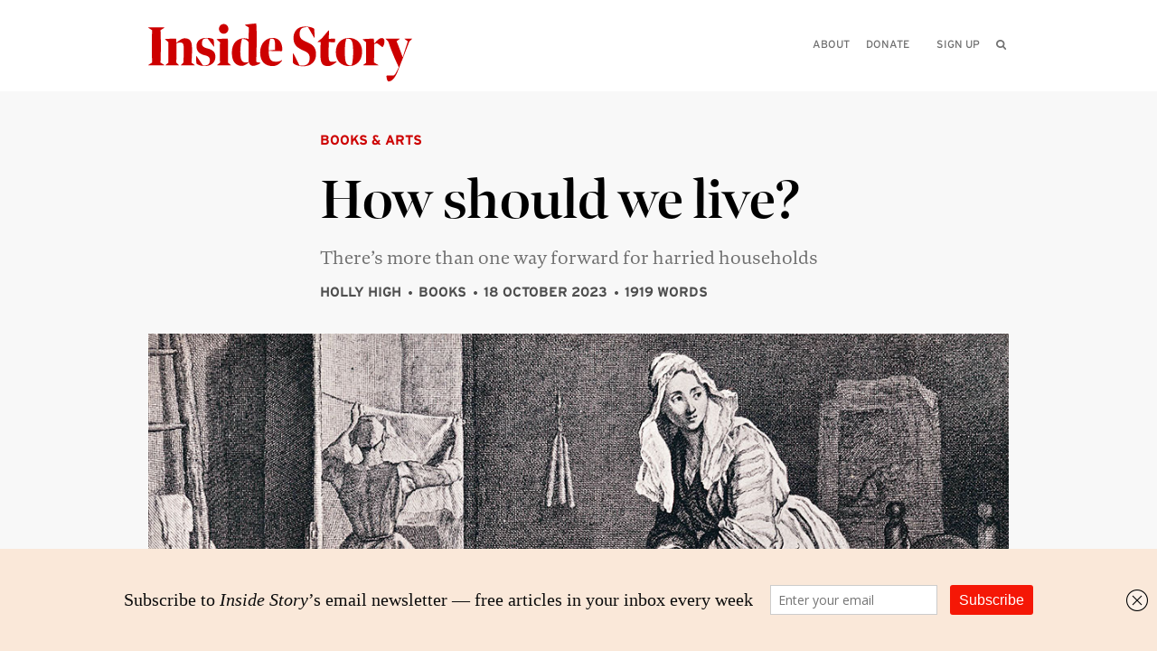

--- FILE ---
content_type: text/html; charset=UTF-8
request_url: https://insidestory.org.au/how-should-we-live/
body_size: 14532
content:
<!DOCTYPE html>
<!--[if IE 8]><html lang="en" class="wf-loading ie-8"><![endif]-->
<!--[if lt IE 8]><html lang="en" class="wf-loading ie-8"><![endif]-->
<!--[if IE 9 ]><html lang="en" class="wf-loading ie-9"><![endif]-->
<!--[if !(IE)]><!-->
<html class="wf-loading" lang="en">
<!--<![endif]-->
  <head>
    <meta charset="utf-8">
    <meta http-equiv="X-UA-Compatible" content="IE=edge">
    <meta name="viewport" content="width=device-width,initial-scale=1.0">
    <!-- The above 3 meta tags *must* come first in the head; any other head content must come *after* these tags -->
    <title>How should we live? &#8226; Inside Story</title>
        <!-- generics -->
<link rel="icon" sizes="32x32" href="https://insidestory.org.au/wp-content/themes/insidestory/images/favicons/icon-32.png">
<link rel="icon" sizes="128x128" href="https://insidestory.org.au/wp-content/themes/insidestory/images/favicons/icon-128.png">
<link rel="icon" sizes="180x180" href="https://insidestory.org.au/wp-content/themes/insidestory/images/favicons/icon-180.png">
<link rel="icon" sizes="192x192" href="https://insidestory.org.au/wp-content/themes/insidestory/images/favicons/icon-192.png">


<!-- Android -->
<link rel="shortcut icon" sizes="192x192" href="https://insidestory.org.au/wp-content/themes/insidestory/images/favicons/icon-192.png">

<!-- iOS -->
<link rel="apple-touch-icon" sizes="180x180" href="https://insidestory.org.au/wp-content/themes/insidestory/images/favicons/icon-180.png">
    <link href="https://insidestory.org.au/wp-content/themes/insidestory/css/style.v4.min.css" rel="stylesheet">
    <script src="https://insidestory.org.au/wp-content/themes/insidestory/js/vendor.min.js"></script>
    <link rel="alternate" type="application/rss+xml" title="Inside Story RSS" href="https://insidestory.org.au/feed/">
    <meta name='robots' content='index, follow, max-image-preview:large, max-snippet:-1, max-video-preview:-1' />
	<style>img:is([sizes="auto" i], [sizes^="auto," i]) { contain-intrinsic-size: 3000px 1500px }</style>
	
	<!-- This site is optimized with the Yoast SEO plugin v26.8 - https://yoast.com/product/yoast-seo-wordpress/ -->
	<meta name="description" content="There’s more than one way forward for harried households" />
	<link rel="canonical" href="https://insidestory.org.au/how-should-we-live/" />
	<meta property="og:locale" content="en_US" />
	<meta property="og:type" content="article" />
	<meta property="og:title" content="How should we live? • Holly High" />
	<meta property="og:description" content="There’s more than one way forward for harried households" />
	<meta property="og:url" content="https://insidestory.org.au/how-should-we-live/" />
	<meta property="og:site_name" content="Inside Story" />
	<meta property="article:publisher" content="https://www.facebook.com/InsideStoryMagazine/" />
	<meta property="article:published_time" content="2023-10-18T00:24:47+00:00" />
	<meta property="article:modified_time" content="2023-10-18T05:59:40+00:00" />
	<meta property="og:image" content="https://insidestory.org.au/wp-content/uploads/washing4.jpg" />
	<meta property="og:image:width" content="1062" />
	<meta property="og:image:height" content="708" />
	<meta property="og:image:type" content="image/jpeg" />
	<meta name="author" content="Administrator" />
	<meta name="twitter:card" content="summary_large_image" />
	<meta name="twitter:title" content="How should we live? • Holly High" />
	<meta name="twitter:image" content="https://insidestory.org.au/wp-content/uploads/washing4.jpg" />
	<meta name="twitter:creator" content="@insidestorymag" />
	<meta name="twitter:site" content="@insidestorymag" />
	<script type="application/ld+json" class="yoast-schema-graph">{"@context":"https://schema.org","@graph":[{"@type":"Article","@id":"https://insidestory.org.au/how-should-we-live/#article","isPartOf":{"@id":"https://insidestory.org.au/how-should-we-live/"},"author":{"name":"Administrator","@id":"https://insidestory.org.au/#/schema/person/a74b3d210a830399279ecf11c64c95a0"},"headline":"How should we live?","datePublished":"2023-10-18T00:24:47+00:00","dateModified":"2023-10-18T05:59:40+00:00","mainEntityOfPage":{"@id":"https://insidestory.org.au/how-should-we-live/"},"wordCount":4,"commentCount":2,"publisher":{"@id":"https://insidestory.org.au/#organization"},"keywords":["books","families","women","work"],"articleSection":["Books &amp; arts"],"inLanguage":"en-AU","potentialAction":[{"@type":"CommentAction","name":"Comment","target":["https://insidestory.org.au/how-should-we-live/#respond"]}]},{"@type":"WebPage","@id":"https://insidestory.org.au/how-should-we-live/","url":"https://insidestory.org.au/how-should-we-live/","name":"How should we live? &#8226; Inside Story","isPartOf":{"@id":"https://insidestory.org.au/#website"},"datePublished":"2023-10-18T00:24:47+00:00","dateModified":"2023-10-18T05:59:40+00:00","description":"There’s more than one way forward for harried households","breadcrumb":{"@id":"https://insidestory.org.au/how-should-we-live/#breadcrumb"},"inLanguage":"en-AU","potentialAction":[{"@type":"ReadAction","target":["https://insidestory.org.au/how-should-we-live/"]}]},{"@type":"BreadcrumbList","@id":"https://insidestory.org.au/how-should-we-live/#breadcrumb","itemListElement":[{"@type":"ListItem","position":1,"name":"Home","item":"https://insidestory.org.au/"},{"@type":"ListItem","position":2,"name":"How should we live?"}]},{"@type":"WebSite","@id":"https://insidestory.org.au/#website","url":"https://insidestory.org.au/","name":"Inside Story","description":"Australian and international books and ideas","publisher":{"@id":"https://insidestory.org.au/#organization"},"potentialAction":[{"@type":"SearchAction","target":{"@type":"EntryPoint","urlTemplate":"https://insidestory.org.au/?s={search_term_string}"},"query-input":{"@type":"PropertyValueSpecification","valueRequired":true,"valueName":"search_term_string"}}],"inLanguage":"en-AU"},{"@type":"Organization","@id":"https://insidestory.org.au/#organization","name":"Inside Story","url":"https://insidestory.org.au/","logo":{"@type":"ImageObject","inLanguage":"en-AU","@id":"https://insidestory.org.au/#/schema/logo/image/","url":"https://insidestory.org.au/wp-content/uploads/ISmastheadforyoast2.png","contentUrl":"https://insidestory.org.au/wp-content/uploads/ISmastheadforyoast2.png","width":1000,"height":800,"caption":"Inside Story"},"image":{"@id":"https://insidestory.org.au/#/schema/logo/image/"},"sameAs":["https://www.facebook.com/InsideStoryMagazine/","https://x.com/insidestorymag"]},{"@type":"Person","@id":"https://insidestory.org.au/#/schema/person/a74b3d210a830399279ecf11c64c95a0","name":"Administrator","image":{"@type":"ImageObject","inLanguage":"en-AU","@id":"https://insidestory.org.au/#/schema/person/image/","url":"https://insidestory.org.au/wp-content/litespeed/avatar/2d7bb191fbd5a961cd343621fb834693.jpg?ver=1769320240","contentUrl":"https://insidestory.org.au/wp-content/litespeed/avatar/2d7bb191fbd5a961cd343621fb834693.jpg?ver=1769320240","caption":"Administrator"}}]}</script>
	<!-- / Yoast SEO plugin. -->


<link rel="alternate" type="application/rss+xml" title="Inside Story &raquo; How should we live? Comments Feed" href="https://insidestory.org.au/how-should-we-live/feed/" />

<link rel='alternate stylesheet' id='powerkit-icons-css' href='https://insidestory.org.au/wp-content/plugins/powerkit/assets/fonts/powerkit-icons.woff?ver=3.0.4' type='text/css' as='font' type='font/wof' crossorigin />
<link rel='stylesheet' id='powerkit-css' href='https://insidestory.org.au/wp-content/plugins/powerkit/assets/css/powerkit.css' type='text/css' media='all' />
<link rel='stylesheet' id='wp-block-library-css' href='https://insidestory.org.au/wp-includes/css/dist/block-library/style.min.css' type='text/css' media='all' />
<style id='classic-theme-styles-inline-css' type='text/css'>
/*! This file is auto-generated */
.wp-block-button__link{color:#fff;background-color:#32373c;border-radius:9999px;box-shadow:none;text-decoration:none;padding:calc(.667em + 2px) calc(1.333em + 2px);font-size:1.125em}.wp-block-file__button{background:#32373c;color:#fff;text-decoration:none}
</style>
<style id='global-styles-inline-css' type='text/css'>
:root{--wp--preset--aspect-ratio--square: 1;--wp--preset--aspect-ratio--4-3: 4/3;--wp--preset--aspect-ratio--3-4: 3/4;--wp--preset--aspect-ratio--3-2: 3/2;--wp--preset--aspect-ratio--2-3: 2/3;--wp--preset--aspect-ratio--16-9: 16/9;--wp--preset--aspect-ratio--9-16: 9/16;--wp--preset--color--black: #000000;--wp--preset--color--cyan-bluish-gray: #abb8c3;--wp--preset--color--white: #ffffff;--wp--preset--color--pale-pink: #f78da7;--wp--preset--color--vivid-red: #cf2e2e;--wp--preset--color--luminous-vivid-orange: #ff6900;--wp--preset--color--luminous-vivid-amber: #fcb900;--wp--preset--color--light-green-cyan: #7bdcb5;--wp--preset--color--vivid-green-cyan: #00d084;--wp--preset--color--pale-cyan-blue: #8ed1fc;--wp--preset--color--vivid-cyan-blue: #0693e3;--wp--preset--color--vivid-purple: #9b51e0;--wp--preset--gradient--vivid-cyan-blue-to-vivid-purple: linear-gradient(135deg,rgba(6,147,227,1) 0%,rgb(155,81,224) 100%);--wp--preset--gradient--light-green-cyan-to-vivid-green-cyan: linear-gradient(135deg,rgb(122,220,180) 0%,rgb(0,208,130) 100%);--wp--preset--gradient--luminous-vivid-amber-to-luminous-vivid-orange: linear-gradient(135deg,rgba(252,185,0,1) 0%,rgba(255,105,0,1) 100%);--wp--preset--gradient--luminous-vivid-orange-to-vivid-red: linear-gradient(135deg,rgba(255,105,0,1) 0%,rgb(207,46,46) 100%);--wp--preset--gradient--very-light-gray-to-cyan-bluish-gray: linear-gradient(135deg,rgb(238,238,238) 0%,rgb(169,184,195) 100%);--wp--preset--gradient--cool-to-warm-spectrum: linear-gradient(135deg,rgb(74,234,220) 0%,rgb(151,120,209) 20%,rgb(207,42,186) 40%,rgb(238,44,130) 60%,rgb(251,105,98) 80%,rgb(254,248,76) 100%);--wp--preset--gradient--blush-light-purple: linear-gradient(135deg,rgb(255,206,236) 0%,rgb(152,150,240) 100%);--wp--preset--gradient--blush-bordeaux: linear-gradient(135deg,rgb(254,205,165) 0%,rgb(254,45,45) 50%,rgb(107,0,62) 100%);--wp--preset--gradient--luminous-dusk: linear-gradient(135deg,rgb(255,203,112) 0%,rgb(199,81,192) 50%,rgb(65,88,208) 100%);--wp--preset--gradient--pale-ocean: linear-gradient(135deg,rgb(255,245,203) 0%,rgb(182,227,212) 50%,rgb(51,167,181) 100%);--wp--preset--gradient--electric-grass: linear-gradient(135deg,rgb(202,248,128) 0%,rgb(113,206,126) 100%);--wp--preset--gradient--midnight: linear-gradient(135deg,rgb(2,3,129) 0%,rgb(40,116,252) 100%);--wp--preset--font-size--small: 13px;--wp--preset--font-size--medium: 20px;--wp--preset--font-size--large: 36px;--wp--preset--font-size--x-large: 42px;--wp--preset--spacing--20: 0.44rem;--wp--preset--spacing--30: 0.67rem;--wp--preset--spacing--40: 1rem;--wp--preset--spacing--50: 1.5rem;--wp--preset--spacing--60: 2.25rem;--wp--preset--spacing--70: 3.38rem;--wp--preset--spacing--80: 5.06rem;--wp--preset--shadow--natural: 6px 6px 9px rgba(0, 0, 0, 0.2);--wp--preset--shadow--deep: 12px 12px 50px rgba(0, 0, 0, 0.4);--wp--preset--shadow--sharp: 6px 6px 0px rgba(0, 0, 0, 0.2);--wp--preset--shadow--outlined: 6px 6px 0px -3px rgba(255, 255, 255, 1), 6px 6px rgba(0, 0, 0, 1);--wp--preset--shadow--crisp: 6px 6px 0px rgba(0, 0, 0, 1);}:where(.is-layout-flex){gap: 0.5em;}:where(.is-layout-grid){gap: 0.5em;}body .is-layout-flex{display: flex;}.is-layout-flex{flex-wrap: wrap;align-items: center;}.is-layout-flex > :is(*, div){margin: 0;}body .is-layout-grid{display: grid;}.is-layout-grid > :is(*, div){margin: 0;}:where(.wp-block-columns.is-layout-flex){gap: 2em;}:where(.wp-block-columns.is-layout-grid){gap: 2em;}:where(.wp-block-post-template.is-layout-flex){gap: 1.25em;}:where(.wp-block-post-template.is-layout-grid){gap: 1.25em;}.has-black-color{color: var(--wp--preset--color--black) !important;}.has-cyan-bluish-gray-color{color: var(--wp--preset--color--cyan-bluish-gray) !important;}.has-white-color{color: var(--wp--preset--color--white) !important;}.has-pale-pink-color{color: var(--wp--preset--color--pale-pink) !important;}.has-vivid-red-color{color: var(--wp--preset--color--vivid-red) !important;}.has-luminous-vivid-orange-color{color: var(--wp--preset--color--luminous-vivid-orange) !important;}.has-luminous-vivid-amber-color{color: var(--wp--preset--color--luminous-vivid-amber) !important;}.has-light-green-cyan-color{color: var(--wp--preset--color--light-green-cyan) !important;}.has-vivid-green-cyan-color{color: var(--wp--preset--color--vivid-green-cyan) !important;}.has-pale-cyan-blue-color{color: var(--wp--preset--color--pale-cyan-blue) !important;}.has-vivid-cyan-blue-color{color: var(--wp--preset--color--vivid-cyan-blue) !important;}.has-vivid-purple-color{color: var(--wp--preset--color--vivid-purple) !important;}.has-black-background-color{background-color: var(--wp--preset--color--black) !important;}.has-cyan-bluish-gray-background-color{background-color: var(--wp--preset--color--cyan-bluish-gray) !important;}.has-white-background-color{background-color: var(--wp--preset--color--white) !important;}.has-pale-pink-background-color{background-color: var(--wp--preset--color--pale-pink) !important;}.has-vivid-red-background-color{background-color: var(--wp--preset--color--vivid-red) !important;}.has-luminous-vivid-orange-background-color{background-color: var(--wp--preset--color--luminous-vivid-orange) !important;}.has-luminous-vivid-amber-background-color{background-color: var(--wp--preset--color--luminous-vivid-amber) !important;}.has-light-green-cyan-background-color{background-color: var(--wp--preset--color--light-green-cyan) !important;}.has-vivid-green-cyan-background-color{background-color: var(--wp--preset--color--vivid-green-cyan) !important;}.has-pale-cyan-blue-background-color{background-color: var(--wp--preset--color--pale-cyan-blue) !important;}.has-vivid-cyan-blue-background-color{background-color: var(--wp--preset--color--vivid-cyan-blue) !important;}.has-vivid-purple-background-color{background-color: var(--wp--preset--color--vivid-purple) !important;}.has-black-border-color{border-color: var(--wp--preset--color--black) !important;}.has-cyan-bluish-gray-border-color{border-color: var(--wp--preset--color--cyan-bluish-gray) !important;}.has-white-border-color{border-color: var(--wp--preset--color--white) !important;}.has-pale-pink-border-color{border-color: var(--wp--preset--color--pale-pink) !important;}.has-vivid-red-border-color{border-color: var(--wp--preset--color--vivid-red) !important;}.has-luminous-vivid-orange-border-color{border-color: var(--wp--preset--color--luminous-vivid-orange) !important;}.has-luminous-vivid-amber-border-color{border-color: var(--wp--preset--color--luminous-vivid-amber) !important;}.has-light-green-cyan-border-color{border-color: var(--wp--preset--color--light-green-cyan) !important;}.has-vivid-green-cyan-border-color{border-color: var(--wp--preset--color--vivid-green-cyan) !important;}.has-pale-cyan-blue-border-color{border-color: var(--wp--preset--color--pale-cyan-blue) !important;}.has-vivid-cyan-blue-border-color{border-color: var(--wp--preset--color--vivid-cyan-blue) !important;}.has-vivid-purple-border-color{border-color: var(--wp--preset--color--vivid-purple) !important;}.has-vivid-cyan-blue-to-vivid-purple-gradient-background{background: var(--wp--preset--gradient--vivid-cyan-blue-to-vivid-purple) !important;}.has-light-green-cyan-to-vivid-green-cyan-gradient-background{background: var(--wp--preset--gradient--light-green-cyan-to-vivid-green-cyan) !important;}.has-luminous-vivid-amber-to-luminous-vivid-orange-gradient-background{background: var(--wp--preset--gradient--luminous-vivid-amber-to-luminous-vivid-orange) !important;}.has-luminous-vivid-orange-to-vivid-red-gradient-background{background: var(--wp--preset--gradient--luminous-vivid-orange-to-vivid-red) !important;}.has-very-light-gray-to-cyan-bluish-gray-gradient-background{background: var(--wp--preset--gradient--very-light-gray-to-cyan-bluish-gray) !important;}.has-cool-to-warm-spectrum-gradient-background{background: var(--wp--preset--gradient--cool-to-warm-spectrum) !important;}.has-blush-light-purple-gradient-background{background: var(--wp--preset--gradient--blush-light-purple) !important;}.has-blush-bordeaux-gradient-background{background: var(--wp--preset--gradient--blush-bordeaux) !important;}.has-luminous-dusk-gradient-background{background: var(--wp--preset--gradient--luminous-dusk) !important;}.has-pale-ocean-gradient-background{background: var(--wp--preset--gradient--pale-ocean) !important;}.has-electric-grass-gradient-background{background: var(--wp--preset--gradient--electric-grass) !important;}.has-midnight-gradient-background{background: var(--wp--preset--gradient--midnight) !important;}.has-small-font-size{font-size: var(--wp--preset--font-size--small) !important;}.has-medium-font-size{font-size: var(--wp--preset--font-size--medium) !important;}.has-large-font-size{font-size: var(--wp--preset--font-size--large) !important;}.has-x-large-font-size{font-size: var(--wp--preset--font-size--x-large) !important;}
:where(.wp-block-post-template.is-layout-flex){gap: 1.25em;}:where(.wp-block-post-template.is-layout-grid){gap: 1.25em;}
:where(.wp-block-columns.is-layout-flex){gap: 2em;}:where(.wp-block-columns.is-layout-grid){gap: 2em;}
:root :where(.wp-block-pullquote){font-size: 1.5em;line-height: 1.6;}
</style>
<link rel='stylesheet' id='powerkit-author-box-css' href='https://insidestory.org.au/wp-content/plugins/powerkit/modules/author-box/public/css/public-powerkit-author-box.css' type='text/css' media='all' />
<link rel='stylesheet' id='powerkit-basic-elements-css' href='https://insidestory.org.au/wp-content/plugins/powerkit/modules/basic-elements/public/css/public-powerkit-basic-elements.css' type='text/css' media='screen' />
<link rel='stylesheet' id='powerkit-coming-soon-css' href='https://insidestory.org.au/wp-content/plugins/powerkit/modules/coming-soon/public/css/public-powerkit-coming-soon.css' type='text/css' media='all' />
<link rel='stylesheet' id='powerkit-content-formatting-css' href='https://insidestory.org.au/wp-content/plugins/powerkit/modules/content-formatting/public/css/public-powerkit-content-formatting.css' type='text/css' media='all' />
<link rel='stylesheet' id='powerkit-сontributors-css' href='https://insidestory.org.au/wp-content/plugins/powerkit/modules/contributors/public/css/public-powerkit-contributors.css' type='text/css' media='all' />
<link rel='stylesheet' id='powerkit-facebook-css' href='https://insidestory.org.au/wp-content/plugins/powerkit/modules/facebook/public/css/public-powerkit-facebook.css' type='text/css' media='all' />
<link rel='stylesheet' id='powerkit-featured-categories-css' href='https://insidestory.org.au/wp-content/plugins/powerkit/modules/featured-categories/public/css/public-powerkit-featured-categories.css' type='text/css' media='all' />
<link rel='stylesheet' id='powerkit-inline-posts-css' href='https://insidestory.org.au/wp-content/plugins/powerkit/modules/inline-posts/public/css/public-powerkit-inline-posts.css' type='text/css' media='all' />
<link rel='stylesheet' id='powerkit-instagram-css' href='https://insidestory.org.au/wp-content/plugins/powerkit/modules/instagram/public/css/public-powerkit-instagram.css' type='text/css' media='all' />
<link rel='stylesheet' id='powerkit-justified-gallery-css' href='https://insidestory.org.au/wp-content/plugins/powerkit/modules/justified-gallery/public/css/public-powerkit-justified-gallery.css' type='text/css' media='all' />
<link rel='stylesheet' id='glightbox-css' href='https://insidestory.org.au/wp-content/plugins/powerkit/modules/lightbox/public/css/glightbox.min.css' type='text/css' media='all' />
<link rel='stylesheet' id='powerkit-lightbox-css' href='https://insidestory.org.au/wp-content/plugins/powerkit/modules/lightbox/public/css/public-powerkit-lightbox.css' type='text/css' media='all' />
<link rel='stylesheet' id='powerkit-opt-in-forms-css' href='https://insidestory.org.au/wp-content/plugins/powerkit/modules/opt-in-forms/public/css/public-powerkit-opt-in-forms.css' type='text/css' media='all' />
<link rel='stylesheet' id='powerkit-pinterest-css' href='https://insidestory.org.au/wp-content/plugins/powerkit/modules/pinterest/public/css/public-powerkit-pinterest.css' type='text/css' media='all' />
<link rel='stylesheet' id='powerkit-widget-posts-css' href='https://insidestory.org.au/wp-content/plugins/powerkit/modules/posts/public/css/public-powerkit-widget-posts.css' type='text/css' media='all' />
<link rel='stylesheet' id='powerkit-scroll-to-top-css' href='https://insidestory.org.au/wp-content/plugins/powerkit/modules/scroll-to-top/public/css/public-powerkit-scroll-to-top.css' type='text/css' media='all' />
<link rel='stylesheet' id='powerkit-share-buttons-css' href='https://insidestory.org.au/wp-content/plugins/powerkit/modules/share-buttons/public/css/public-powerkit-share-buttons.css' type='text/css' media='all' />
<link rel='stylesheet' id='powerkit-slider-gallery-css' href='https://insidestory.org.au/wp-content/plugins/powerkit/modules/slider-gallery/public/css/public-powerkit-slider-gallery.css' type='text/css' media='all' />
<link rel='stylesheet' id='powerkit-social-links-css' href='https://insidestory.org.au/wp-content/plugins/powerkit/modules/social-links/public/css/public-powerkit-social-links.css' type='text/css' media='all' />
<link rel='stylesheet' id='powerkit-table-of-contents-css' href='https://insidestory.org.au/wp-content/plugins/powerkit/modules/table-of-contents/public/css/public-powerkit-table-of-contents.css' type='text/css' media='all' />
<link rel='stylesheet' id='powerkit-twitter-css' href='https://insidestory.org.au/wp-content/plugins/powerkit/modules/twitter/public/css/public-powerkit-twitter.css' type='text/css' media='all' />
<link rel='stylesheet' id='powerkit-widget-about-css' href='https://insidestory.org.au/wp-content/plugins/powerkit/modules/widget-about/public/css/public-powerkit-widget-about.css' type='text/css' media='all' />
<link rel='stylesheet' id='forms-for-campaign-monitor-custom_cm_monitor_css-css' href='https://insidestory.org.au/wp-content/plugins/forms-for-campaign-monitor/forms/views/public/css/app.css' type='text/css' media='all' />
<link rel='stylesheet' id='slb_core-css' href='https://insidestory.org.au/wp-content/plugins/simple-lightbox/client/css/app.css' type='text/css' media='all' />
<script type="text/javascript" src="https://insidestory.org.au/wp-includes/js/jquery/jquery.min.js" id="jquery-core-js"></script>
<script type="text/javascript" src="https://insidestory.org.au/wp-includes/js/jquery/jquery-migrate.min.js" id="jquery-migrate-js"></script>
<link rel="https://api.w.org/" href="https://insidestory.org.au/wp-json/" /><link rel="alternate" title="JSON" type="application/json" href="https://insidestory.org.au/wp-json/wp/v2/posts/76090" />
<link rel='shortlink' href='https://insidestory.org.au/?p=76090' />
<link rel="alternate" title="oEmbed (JSON)" type="application/json+oembed" href="https://insidestory.org.au/wp-json/oembed/1.0/embed?url=https%3A%2F%2Finsidestory.org.au%2Fhow-should-we-live%2F" />
<link rel="alternate" title="oEmbed (XML)" type="text/xml+oembed" href="https://insidestory.org.au/wp-json/oembed/1.0/embed?url=https%3A%2F%2Finsidestory.org.au%2Fhow-should-we-live%2F&#038;format=xml" />
<script type='text/javascript' data-cfasync='false'>var _mmunch = {'front': false, 'page': false, 'post': false, 'category': false, 'author': false, 'search': false, 'attachment': false, 'tag': false};_mmunch['post'] = true; _mmunch['postData'] = {"ID":76090,"post_name":"how-should-we-live","post_title":"How should we live?","post_type":"post","post_author":"4","post_status":"publish"}; _mmunch['postCategories'] = [{"term_id":91,"name":"Books &amp; arts","slug":"books-arts","term_group":0,"term_taxonomy_id":91,"taxonomy":"category","description":"","parent":0,"count":1682,"filter":"raw","cat_ID":91,"category_count":1682,"category_description":"","cat_name":"Books &amp; arts","category_nicename":"books-arts","category_parent":0}]; _mmunch['postTags'] = [{"term_id":166,"name":"books","slug":"books","term_group":0,"term_taxonomy_id":166,"taxonomy":"post_tag","description":"","parent":0,"count":1239,"filter":"raw"},{"term_id":423,"name":"families","slug":"families","term_group":0,"term_taxonomy_id":423,"taxonomy":"post_tag","description":"","parent":0,"count":56,"filter":"raw"},{"term_id":213,"name":"women","slug":"women","term_group":0,"term_taxonomy_id":213,"taxonomy":"post_tag","description":"","parent":0,"count":166,"filter":"raw"},{"term_id":425,"name":"work","slug":"work","term_group":0,"term_taxonomy_id":425,"taxonomy":"post_tag","description":"","parent":0,"count":62,"filter":"raw"}]; _mmunch['postAuthor'] = {"name":"Administrator","ID":4};</script><script data-cfasync="false" src="//a.mailmunch.co/app/v1/site.js" id="mailmunch-script" data-plugin="mailmunch" data-mailmunch-site-id="579711" async></script><link rel="icon" href="https://insidestory.org.au/wp-content/uploads/cropped-icon-WP-32x32.png" sizes="32x32" />
<link rel="icon" href="https://insidestory.org.au/wp-content/uploads/cropped-icon-WP-192x192.png" sizes="192x192" />
<link rel="apple-touch-icon" href="https://insidestory.org.au/wp-content/uploads/cropped-icon-WP-180x180.png" />
<meta name="msapplication-TileImage" content="https://insidestory.org.au/wp-content/uploads/cropped-icon-WP-270x270.png" />

    <link rel="stylesheet" href="https://use.typekit.net/xip5lup.css">
	<link rel="stylesheet" href="https://cdnjs.cloudflare.com/ajax/libs/font-awesome/6.7.1/css/all.min.css" integrity="sha512-5Hs3dF2AEPkpNAR7UiOHba+lRSJNeM2ECkwxUIxC1Q/FLycGTbNapWXB4tP889k5T5Ju8fs4b1P5z/iB4nMfSQ==" crossorigin="anonymous" referrerpolicy="no-referrer" />
    
  </head>

  <body class="article">

    <div class="skip"><a href="#page">Skip to content</a></div>
    <div class="header ">
      <div class="constrained">

        <h1 class="header__logo">
          <a aria-label="Inside Story" href="https://insidestory.org.au">
            <em>Inside Story</em>
            <span class="header__mast"></span>
          </a>
        </h1>
        

        <div role="menubar" class="header__menu">
          <ul role="menu">
            <li role="presentation"><a role="menuitem" href="/about">About</a></li>
			  <li role="presentation"><a role="menuitem" class="menuitem__last" href="/direct-credit-donations">Donate</a></li>
			  <li role="presentation"><a role="menuitem" class="menuitem__last" href="/newsletter">Sign up</a>
              <a role="menuitem" class="searchToggle js-searchToggle" href="#">
                <i class="icon-search"></i><span>Search</span>
              </a>
            </li>
          </ul>
          <div aria-hidden="true" class="search__bar js-searchContainer">
            <form action="#" method="post" class="js-searchForm">
              <input
                class="search__input js-search__input"
                name="searchterms" type="text"
                aria-label="Please enter your query"
              >
              <button class="search__button js-searchButton">
                <span>Search</span>
                <i class="icon-search"></i>
              </button>
            </form>
          </div>
        </div>

        <div class="mobileMenu js-mobileContainer">
          <div class="mobileMenu__toggle js-toggleContainer">
            <i class="js-menuImage icon-menu"></i>
            <p class="js-menuToggle">Menu</p>
          </div>
          <div class="mobileMenu__menu js-mobileMenu">
                        <div class="mobileMenu__menu-links">
              <ul>
                <li><a href="/about">About</a></li>
                <li><a href="/direct-credit-donations">Donate</a></li>
                <li><a href="/newsletter">Sign up</a></li>
                <li>
                  <a class="searchMobile__toggle js-mobile__searchToggle" href="#">
                    Search <i class="icon-search"></i>
                  </a>
                  <form
                    action="#"
                    method="post"
                    class="js-mobileSearchContainer searchMobile js-searchForm"
                    aria-hidden="true"
                  >
                    <input
                      class="js-searchMobile__input searchMobile__input"
                      name="searchterms"
                      type="text"
                    >
                    <button class="searchMobile__button js-searchButton">
                      <span class="searchMobile__label">Search</span>
                      <i class="icon-search"></i>
                    </button>
                  </form>
                </li>
              </ul>
            </div>
          </div>
        </div>

      </div>
    </div>
<div id="page" class="page" tabindex="0">
  

<div class="article js-article">
  <div class="constrained">
	 		
<div class="articleHeader js-articleHeader">

 	<div class="constrained__article">
 		       	<div class="articleHeader__category">
     	 <a href="/category/books-arts"">Books &amp; arts</a>      	</div>
  			  <div class="articleHeader__title">
		<h2>
							How should we live?					</h2>
	  </div>

	  <div class="articleHeader__metaWrapper">
		<div class="printWrapper">
		  			<div class="articleHeader__introduction">
			  <p>There’s more than one way forward for harried households</p>
			</div>
		  		</div>
		
		<div class="articleHeader__author">
		  <p><a href="/authors/holly-high">Holly High</a> <span class="author__tags">Books</span> <span class="author__tags">18 October 2023</span> <span class="author__words">1919 words</span></p>		</div>
	  </div>
		</div>

  	<div class="unconstrained__article">
		<div class="unconstrained__articleHeader__image  unconstrained__articleHeader__image__medium">
		  <span class="articleHeader__image-padding" style="padding-top:66.666666666667%">
			<img src="https://insidestory.org.au/wp-content/uploads/washing4.jpg">
		  </span>
		</div>
		  			<div class="unconstrained__article">
				<div class="screen articleHeader__caption">
				  <div class="unconstrained__article">
					  <div id="header-image-caption-5fdb106cf3a68b58f19d0982afdf3af6">
						<p>One of many pasts: French housework before the Industrial Revolution, as <a target="_blank" href="https://www.mediastorehouse.com.au/fine-art-finder/artists/hermann-moll/la-blanchisseuse-engraved-charles-nicolas-cochin-23572100.html">depicted</a> by Charles-Nicolas Cochin (after Jean Siméon Chardin). <em>The Print Collector/Alamy</em></p>
					  </div>
				  </div>
				</div>
			</div>
		  	</div>
  </div>	 
	 		</div>
		<div class="constrained">
	 		<div class="article__social">
		  <h3>Share</h3>
		  
<div class="social" style="margin-left:0; display:flex; gap:6px;">
  <a href="https://bsky.app/intent/compose?text=http://inside.org.au/how-should-we-live" target="_blank" class="social__bluesky">
    <span>Share on Bluesky</span><i class="fa-brands fa-square-bluesky"></i>
  </a>
  <a href="https://www.linkedin.com/sharing/share-offsite/?url=http://inside.org.au/how-should-we-live" target="_blank" class="social__linkedin">
    <span>Share on Linkedin</span><i class="fa-brands fa-linkedin"></i>
  </a>
  <a href="http://twitter.com/intent/tweet/?text=How+should+we+live%3F%2C+on+Inside+Story&url=http%3A%2F%2Finside.org.au%2Fhow-should-we-live" target="_blank" class="social__twitter">
    <span>Share on Twitter</span><i class="fa-brands fa-square-twitter"></i>
  </a>
  <a href="http://facebook.com/sharer/sharer.php?u=http%3A%2F%2Finside.org.au%2Fhow-should-we-live" target="_blank" class="social__facebook">
    <span>Share on Facebook</span><i class="fa-brands fa-square-facebook"></i>
  </a>

   <a href="mailto:?subject=Inside Story – How should we live?&body=Here's an article you might find interesting: http://inside.org.au/how-should-we-live" target="_blank" class="social__mail">
    <span>Share via Email</span><i class="fa-solid fa-envelope"></i>
  </a>

  <span aria-label="Print this article" class="social__print js-print">
    <span>Print this article</span>
    <i class="fa-solid fa-print"></i>
  </span>
</div>

		</div>

		<div class="article__content pigeon-blur js-article__content article__content__wide">
		  		  		  
		  <hr>
										  <p>In 1959, trailed by aides, translators and cameras, US vice-president Richard Nixon and Soviet premier Nikita Khrushchev visited a recreation of an American kitchen at an exposition in Moscow. “It is like those of our houses in California,” <a target="_blank" href="https://watergate.info/1959/06/24/kitchen-debate-nixon-khrushchev.html">said</a> Nixon, gesturing towards the dishwasher.</p>
<p>Khrushchev’s eyes slid across the appliance, deadpan. “We have such things,” he replied.</p>
<p>Nixon tried again: “This is our newest model. This is the kind which is built in thousands of units for direct installations in the houses. In America, we like to make life easier for women.” Khrushchev bristled, perhaps at the assumptions about gendered work. “Your capitalistic attitude to women does not exist under communism,” he said.</p>
<p>Apparently missing why his praise of a dishwasher might have drawn such a reaction, Nixon barrelled on: “I think that this attitude towards women is universal. What we want to do, is make life more easy for our housewives.” The “American system” gave consumers “new inventions and new techniques” so rapidly, he said, that this very kitchen — currently so up to date — would itself be obsolete in twenty years.</p>
<p>“In Russia,” said Khrushchev, “all you have to do to get a house is to be born in the Soviet Union. You are entitled to housing… In America, if you don’t have a dollar you have a right to choose… sleeping… on the pavement. Yet you say we are the slave to communism.”</p>
<p>It was the mention of this exchange in Helen Hester and Nick Srnicek’s new book, <a target="_blank" href="https://www.versobooks.com/en-gb/products/496-after-work"><em>After Work: A History of the Home and the Fight for Free Time</em></a>, that prompted me to watch Nixon and Khrushchev talking past each other. It is good viewing, if only for the unintentional <a target="_blank" href="https://www.newyorker.com/podcast/critics-at-large/what-is-cringecore-and-why-is-it-everywhere">cringecore</a>. Squirm as Nixon digs himself deeper; behold two different views of the world butting up against one another. It’s obvious that the US president didn’t understand Khrushchev, but did he also feel that he was being laughed at, outsmarted or outwitted by one to whom he felt a natural superiority?</p>
<p>I happened to watch the video in Laos, just one of the countries Nixon ordered to be bombed in the name of crushing communism, but one particularly devastated by that crusade. I wondered if humiliations like this kitchen debate partly motivated his inhuman insistence on bombing this country “back to the Stone Age” (in the words used during the Indochinese war by General Curtis LeMay) a decade later.</p>
<p>Sitting on the banks of the Mekong River, I could see traces of the poverty, grief and physical devastation left by the war. Amid all this, it seemed indecent to be ruminating on the difficulties of the life I lead at home in Australia. My life, and presumably Hester’s and Srnicek’s, is the kind common across what they call the “rich world”: chronic overwork, real or imagined precarity, a constant feeling of being harried, kids I adore but can’t be with enough, and endless domestic chores at the end of a long week.</p>
<p>This crisis of work in and out of the home has been building for some time, but, as writer Angela Garbes <a target="_blank" href="https://trove.nla.gov.au/work/249496586?keyword=Essential%20Labor%3A%20Mothering%20as%20social%20change">says</a>, “Over the course of the pandemic, many people came to understand — for the first time, deeply, or with renewed agency — that American life is not working for families.” It is easy to dismiss these as “First World problems.” But they are real all the same.</p>
<p><em>After Work</em> fuses visions for a post-work world with calls to recognise and tackle the crisis in care. Reading it in Laos forced me to see the history of coercion behind the crisis Hester and Srnicek describe. It is not that we “find ourselves” in isolated nuclear families and impossible work–life imbalances. And not everyone lives that way today. But everyone is affected by the struggle over how to live. The fight for free time might not have drawn bombs and bloodshed in Australia and the rest of the rich world, but in other theatres it was violent and prolonged.</p>
<hr />
<p>Understanding how we got into this mess is surely an important step towards finding a way out. That said, <em>After Work </em>is not really a history book. Perhaps a librarian would place it in the critical sociology section. I read it as myth.</p>
<p>It reminds me of a myth told by the ethnic Katu I work with in Laos. Before the flood, they say, everything was different. The stars were people and the people were stars. Animals were people and people were animals. With the flood, everything swapped places. Those who were rats turned into people, which is why today some people have a lot of hair and others are bald — the bald ones were rats that had been captured and plucked for eating when the flood came. And so on: every element of the current world is explained by how different things were before the flood, and how everything changed and bore the stamp of that change.</p>
<p>Hester and Srnicek describe the Industrial Revolution as an “unprecedented change” that “utterly transformed” domestic life: “Prior to this transformation, housework was exhaustingly laborious.” Heating was apparently a large part of this labour, but not cooling: so by implication they are describing life in a cold climate. We are also in a dystopian world: the authors tell us that children were usually put to work and demands for elder care were few because “working to death was standard.”</p>
<p>We are in a city, probably somewhere in Europe or America, because running water, electricity and gas appeared “as the twentieth century dawned” in this everywhere–nowhere home. The authors briefly mention “the Western household” but this is not a frequent phrase: most of the first half of the book describes an unspecified location.</p>
<p>Then came the flood. The “industrialisation of the home,” a “radical” change, “significantly reduced the burdens of domestic labour” and ushered in “peak family.” Labour was split between a male breadwinner and a female homemaker, producing the image of the nuclear family.</p>
<p>The “second key phase” in this history is the neoliberal stagnation of the 1970s through to the 1990s. The floodwaters receded, leaving a detritus of expectations about the home (for instance, as the key site of almost all unpaid care work); at the same time, anyone who could work for money was expected to do so. These demands bred “a universal sense of growing time pressures.” Today, say the authors, “We remain enmeshed in a world of domestic technologies whose potential to reduce work has gone largely unfulfilled.”</p>
<p>Hester and Srnicek take issue with Joel Salatin, the advocate of whole foods and farming, for evoking a mythical past. But here they offer another myth: that “most” of our great-grandparents “were more likely to be eating stale and monotonous food, plagued by scarcity.” If Salatin’s myth is a classic Garden of Eden story of paradise lost, Hester and Srnicek’s is of the Katu flood variety: everything swapped places, one dystopia replaced another.</p>
<p>The book’s discussion of bathing shows the limits such a view places on imagination. They write that “when bathing meant lugging water into the home, warming it up, and removing waste afterwards, the sheer amount of work required limited how often baths could be taken.” It is as if the only alternative the authors can imagine to a hot bath in a nuclear family’s bathroom is one where hapless family members create the conditions for such a bath using sheer manual labour.</p>
<p>Looking at bathing across cultures and times shows that we (and I use this word in its most inclusive sense) can and do bathe in many ways. We have bathed daily in the Mekong River as the sun set red over the rushing current. We have bathed in water captured from a mountain stream in bamboo pipes and fed across the village fence. We have bathed in Japanese <em>sentō</em>. We have bathed in Minoan palatial throne-room “lustration basins” under paintings depicting menstruation.</p>
<p>Following anthropologist David Graeber and archaeologist David Wengrow, we can see that “we” have a capacity for imagining new ways of living and bringing those imaginations into being. Innumerable experiments in living are evident across the anthropological, archaeological and historical record. There is not just one “before” and one “after” in the human story. This diversity is key to the thinking the way out that Hester and Srnicek so rightly seek.</p>
<hr />
<p>Hester and Srnicek envision a post-scarcity world. By this they mean not an overabundance of consumer goods but a world in which selling one’s labour is not a prerequisite for remaining alive. They propose reducing necessary labour (“work”) as much as possible by improving domestic technologies, accepting lower standards (messier homes, wilder childhoods), and making care work more efficient by removing it where possible from private homes (think: kitchen-less apartments, laundry services). The goal is to expand freedom — defined as time spent in autonomously chosen activities — as much as possible.</p>
<p>The second part of <em>After Work</em> introduces historically grounded alternatives as inspiration: the Russian commune in the early twentieth century; social housing in Vienna; the hippie movement in North America. It is a relief to be grounded after the nowhere–everywhere of the previous chapters.</p>
<p>Hester and Srnicek dutifully mention the well-known shortcomings of each of these “missed futures.” They do include among their inspirations Cuba’s recent family code, which defines a family as “a union of people linked by an affective, psychological and sentimental bond, who commit themselves to sharing life such that they support each other.” But Cuba is not treated as an extended example and nor are criticisms identified. Uncomfortably, all the significant inspirations described in <em>After Work</em> are decidedly white.</p>
<p>“Even in the most gender-equal countries, such as Norway and Denmark, women continue to do nearly 1.5 times as much” unpaid domestic labour as men, Hester and Srnicek write. This is considerably less than the world average, in which women do 3.2 times more unpaid work than men. Here in Laos, though, women do only <a target="_blank" href="https://genderdata.worldbank.org/countries/lao-pdr">1.4 times</a> more such work than men. On this count, Laos outshines Norway and Denmark: by a tiny margin, true, but I still wonder why Laos was left out of the praise granted the Nordic countries.</p>
<p>Of course, I don’t expect all authors to write from a Laos-centric perspective. But living here and being part of a Lao extended family means I read from that perspective. I share Hester and Srnicek’s frustrations with work in the rich world: reading <em>After Work</em> felt like having a sociologist explain a typical week in my Australian life. But I also know that my typical is very strange from the perspective of my Lao family.</p>
<p>Khrushchev and Nixon’s kitchen debate shows how wild the misunderstandings can be when one way of life is perceived from the perspective of another. The mistake Nixon made was assuming that his vision of domestic labour and technology represented progress, and thus assuming that the Soviets were behind. Khrushchev, too, indulged in teleological visions.</p>
<p>Students of conflict in the twentieth century know the violence of such one-track stories. Hester and Srnicek speak truly when they say that typical lives in “the rich world” are now untenable. I agree. Better lives are possible. In building these, let’s not narrow our vision needlessly. The sparks of yet-to-be-realised futures may be hiding in plain sight. •</p>
<p><a target="_blank" href="https://www.versobooks.com/en-gb/products/496-after-work"><strong>After Work: A History of the Home and the Fight for Free Time</strong></a><strong><br />
</strong>By Helen Hester and Nick Srnicek | <em>Verso</em> | $29.99 | 208 pages</p>

		  		  
		</div>
    
<div class="articleFooter">

  <div class="articleFooter__social-mobile">
    <h3>Share</h3>
    
<div class="social" style="margin-left:0; display:flex; gap:6px;">
  <a href="https://bsky.app/intent/compose?text=http://inside.org.au/how-should-we-live" target="_blank" class="social__bluesky">
    <span>Share on Bluesky</span><i class="fa-brands fa-square-bluesky"></i>
  </a>
  <a href="https://www.linkedin.com/sharing/share-offsite/?url=http://inside.org.au/how-should-we-live" target="_blank" class="social__linkedin">
    <span>Share on Linkedin</span><i class="fa-brands fa-linkedin"></i>
  </a>
  <a href="http://twitter.com/intent/tweet/?text=How+should+we+live%3F%2C+on+Inside+Story&url=http%3A%2F%2Finside.org.au%2Fhow-should-we-live" target="_blank" class="social__twitter">
    <span>Share on Twitter</span><i class="fa-brands fa-square-twitter"></i>
  </a>
  <a href="http://facebook.com/sharer/sharer.php?u=http%3A%2F%2Finside.org.au%2Fhow-should-we-live" target="_blank" class="social__facebook">
    <span>Share on Facebook</span><i class="fa-brands fa-square-facebook"></i>
  </a>

   <a href="mailto:?subject=Inside Story – How should we live?&body=Here's an article you might find interesting: http://inside.org.au/how-should-we-live" target="_blank" class="social__mail">
    <span>Share via Email</span><i class="fa-solid fa-envelope"></i>
  </a>

  <span aria-label="Print this article" class="social__print js-print">
    <span>Print this article</span>
    <i class="fa-solid fa-print"></i>
  </span>
</div>

  </div>
  <div class="articleFooter__social">
    <h3>Share</h3>
    
<div class="social" style="margin-left:0; display:flex; gap:6px;">
  <a href="https://bsky.app/intent/compose?text=http://inside.org.au/how-should-we-live" target="_blank" class="social__bluesky">
    <span>Share on Bluesky</span><i class="fa-brands fa-square-bluesky"></i>
  </a>
  <a href="https://www.linkedin.com/sharing/share-offsite/?url=http://inside.org.au/how-should-we-live" target="_blank" class="social__linkedin">
    <span>Share on Linkedin</span><i class="fa-brands fa-linkedin"></i>
  </a>
  <a href="http://twitter.com/intent/tweet/?text=How+should+we+live%3F%2C+on+Inside+Story&url=http%3A%2F%2Finside.org.au%2Fhow-should-we-live" target="_blank" class="social__twitter">
    <span>Share on Twitter</span><i class="fa-brands fa-square-twitter"></i>
  </a>
  <a href="http://facebook.com/sharer/sharer.php?u=http%3A%2F%2Finside.org.au%2Fhow-should-we-live" target="_blank" class="social__facebook">
    <span>Share on Facebook</span><i class="fa-brands fa-square-facebook"></i>
  </a>

   <a href="mailto:?subject=Inside Story – How should we live?&body=Here's an article you might find interesting: http://inside.org.au/how-should-we-live" target="_blank" class="social__mail">
    <span>Share via Email</span><i class="fa-solid fa-envelope"></i>
  </a>

  <span aria-label="Print this article" class="social__print js-print">
    <span>Print this article</span>
    <i class="fa-solid fa-print"></i>
  </span>
</div>

  </div>
  <div class="articleFooter__aboutAuthor">
        <div class="articleFooter__aboutAuthor-bio no-image">
      <h4 id="author_name" aria-hidden="true"><a href="/authors/holly-high">Holly High</a></h4><div class="author__text-description">
<p>Holly High is an ARC Future Fellow in the Alfred Deakin Institute at Deakin University. Her most recent book is <em>Projectland: Life in a Lao Socialist Model Village</em> (University of Hawaii Press, 2021).</p>
</div>
    </div>
    <div class="articleFooter__themes">
      <p>
        Topics:
                            <a href="/topic/books">books</a>
                  |          <a href="/topic/families">families</a>
                  |          <a href="/topic/women">women</a>
                  |          <a href="/topic/work">work</a>
              </p>
    </div>
  </div>

      <div class="articleFooter__relatedArticles">
      <h4>Related Articles</h4>
      <div class="articleGroup">
        <div class="articleGroup__row small-only orientation-left">
          <div class="articleGroup__smallWrapper">
            
<a href="/the-shamers-dilemma" class="articlePreview count-0 orientation-left">
  <span class="articlePreview__image">
    <span class="articlePreview__image-padding" style="padding-top:100%">
        <img aria-labelledby="the-shamers-dilemma" src="https://insidestory.org.au/wp-content/uploads/wong_quad-336x336.jpg">
      <span class="articlePreview__image-overlay"></span>
    </span>
  </span>
  <span class="articlePreview__text">
          <span class="articlePreview__category">
        <span>Books &amp; arts</span>
      </span>
        <span aria-hidden="true" class="articlePreview__title">
      <span id="the-shamers-dilemma">The shamer’s dilemma</span>
    </span>
    <span class="articlePreview__author">
      Melissa Conley Tyler 
    </span>
    <span class="articlePreview__date">
      21 January 2026    </span>
    <span class="articlePreview__description">
      When does human rights pressure work?
    </span>
  </span>
</a>
<a href="/unpicking-the-asian-century" class="articlePreview count-1 orientation-left">
  <span class="articlePreview__image">
    <span class="articlePreview__image-padding" style="padding-top:100%">
        <img aria-labelledby="unpicking-the-asian-century" src="https://insidestory.org.au/wp-content/uploads/modi_xi_small-336x336.jpg">
      <span class="articlePreview__image-overlay"></span>
    </span>
  </span>
  <span class="articlePreview__text">
          <span class="articlePreview__category">
        <span>Books &amp; arts</span>
      </span>
        <span aria-hidden="true" class="articlePreview__title">
      <span id="unpicking-the-asian-century">Unpicking the Asian century</span>
    </span>
    <span class="articlePreview__author">
      Graeme Dobell 
    </span>
    <span class="articlePreview__date">
      19 January 2026    </span>
    <span class="articlePreview__description">
      Multiple Asias will have growing power but less unity
    </span>
  </span>
</a>
<a href="/spoiled-for-choice" class="articlePreview count-2 orientation-left">
  <span class="articlePreview__image">
    <span class="articlePreview__image-padding" style="padding-top:100%">
        <img aria-labelledby="spoiled-for-choice" src="https://insidestory.org.au/wp-content/uploads/christopher_cock_small-336x336.jpg">
      <span class="articlePreview__image-overlay"></span>
    </span>
  </span>
  <span class="articlePreview__text">
          <span class="articlePreview__category">
        <span>Books &amp; arts</span>
      </span>
        <span aria-hidden="true" class="articlePreview__title">
      <span id="spoiled-for-choice">Spoiled for choice</span>
    </span>
    <span class="articlePreview__author">
      Dean Ashenden 
    </span>
    <span class="articlePreview__date">
      15 January 2026    </span>
    <span class="articlePreview__description">
      How freedom lost its way
    </span>
  </span>
</a>
<a href="/chinas-biggest-test" class="articlePreview count-3 orientation-left">
  <span class="articlePreview__image">
    <span class="articlePreview__image-padding" style="padding-top:100%">
        <img aria-labelledby="chinas-biggest-test" src="https://insidestory.org.au/wp-content/uploads/gaokao_small-336x336.jpg">
      <span class="articlePreview__image-overlay"></span>
    </span>
  </span>
  <span class="articlePreview__text">
          <span class="articlePreview__category">
        <span>Books &amp; arts</span>
      </span>
        <span aria-hidden="true" class="articlePreview__title">
      <span id="chinas-biggest-test">China’s biggest test</span>
    </span>
    <span class="articlePreview__author">
      Frank Yuan 
    </span>
    <span class="articlePreview__date">
      7 January 2026    </span>
    <span class="articlePreview__description">
      Does the make-or-break <em>gaokao</em> stand up to close examination?
    </span>
  </span>
</a>          </div>
        </div>
      </div>
    </div>
  

</div>  </div>
  <div class="subscribe js-subscribe-container hidden">
  <div class="constrained">
    <a href="#" class="js-subscribe-close subscribe__close">
      <i class="icon icon-cancel"></i>
      <em>Close</em>
    </a>
    <div class="subscribe__header">
      <h3 class="subscribe__header-category"></h3>
      <h2 class="subscribe__header-title">Keep up to date </h2>
    </div>
    <div class="subscribe__content">
      <p><strong>Free in your inbox – simply sign up <a href="https://confirmsubscription.com/h/r/8EF7A9BAC137AA21">here</a></strong></p>
    </div>
    <form class="js-cm-form" id="subForm" action="https://www.createsend.com/t/subscribeerror?description=" method="post" data-id="5B5E7037DA78A748374AD499497E309E01779743AC95A33E83E511740FB9ECF83B790870DD733B358180AA9B2AB9B283869AB79667C2505E6615338CF2D27D9B"><div><div><label for="fieldName">Name<!-- --> </label><input id="fieldName" maxlength="200" name="cm-name"></div><div><label for="fieldEmail">Email<!-- --> </label><input autocomplete="Email" class="js-cm-email-input qa-input-email" id="fieldEmail" maxlength="200" name="cm-idhkluh-idhkluh" required="" type="email"></div></div><button type="submit">Subscribe</button></form>
  </div>
</div></div>


<script type="text/javascript">
  </script></div>

    
    <div class="footer" role="contentinfo">
      <div class="constrained">
        <p class="footer__backToTop">
          <a class="js-backToTop" href="#">Back to top</a>
        </p>
        <div class="footer__copyright">
          <p>
            © 2026 Inside Story and contributors
            <em>|</em> ISSN 1837-0497
          </p>
        </div>
        <div class="footer__social">
			<h4>
			  <span>Follow Us:</span>
			  <a aria-label="Follow Inside Story on Bluesky"
				href="https://bsky.app/profile/insidestory.bsky.social" target="_blank">
				<em id="bluesky">Inside Story on Bluesky</em>
				<i class="fa-brands fa-square-bluesky"></i>
			  </a>
			  <a aria-label="Follow Inside Story on Linkedin"
				href="https://www.linkedin.com/company/inside-story-magazine" target="_blank">
				<em id="linkedin">Inside Story on Linkedin</em>
				<i class="fa-brands fa-linkedin"></i>
			  </a>
			  <a aria-label="Follow Inside Story on Twitter" href="https://twitter.com/insidestorymag"
				target="_blank">
				<em id="twitter">Inside Story on Twitter</em>
				<i class="fa-brands fa-square-twitter"></i>
			  </a>
			  <a aria-label="Like Inside Story on Facebook" href="https://www.facebook.com/InsideStoryMagazine"
				target="_blank">
				<em id="facebook">Inside Story on Facebook</em>
				<i class="fa-brands fa-square-facebook"></i>
			  </a>
			</h4>
        </div>
      </div>
    </div>
    <div id="tracer"></div>
    <div class="lightbox js-lightbox">
      <div class="lightbox__shade js-lightbox__shade"></div>
      <div class="lightbox__controls js-lightbox__controls">
        <div class="lightbox__control js-lightbox__control previous"><span></span></div>
        <div class="lightbox__control js-lightbox__control next"><span></span></div>
      </div>
      <div class="lightbox__stage js-lightbox__stage">
        <div class="lightbox__stage-close js-lightbox__stage-close"></div>
        <div class="lightbox__stage-slide js-lightbox__stage-slide"></div>
      </div>
    </div>
    
    <!-- Placed at the end of the document so the pages load faster -->
    <script src="https://insidestory.org.au/wp-content/themes/insidestory/js/application.min.js"></script>
    <script>
      (function(i,s,o,g,r,a,m){i['GoogleAnalyticsObject']=r;i[r]=i[r]||function(){
      (i[r].q=i[r].q||[]).push(arguments)},i[r].l=1*new Date();a=s.createElement(o),
      m=s.getElementsByTagName(o)[0];a.async=1;a.src=g;m.parentNode.insertBefore(a,m)
      })(window,document,'script','//www.google-analytics.com/analytics.js','ga');

      ga('create', 'UA-1004479-6', 'auto');
      ga('send', 'pageview');
    </script>
  </body>
</html>